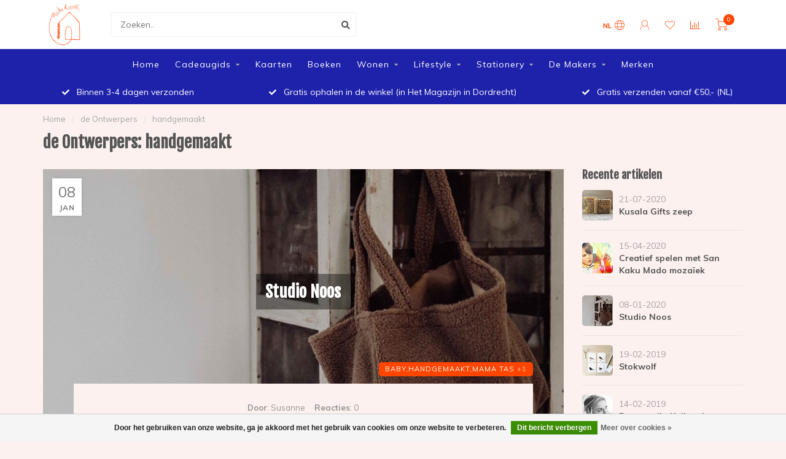

--- FILE ---
content_type: text/html;charset=utf-8
request_url: https://www.makeroom.nl/blogs/de-ontwerpers-bij-make-room/tagged/handgemaakt/
body_size: 12519
content:
<!DOCTYPE html>
<html lang="nl">
  <head>
    
    <!--
        
        Theme Nova | v1.5.3.06122201_0
        Theme designed and created by Dyvelopment - We are true e-commerce heroes!
        
        For custom Lightspeed eCom work like custom design or development,
        please contact us at www.dyvelopment.com

          _____                  _                                  _   
         |  __ \                | |                                | |  
         | |  | |_   ___   _____| | ___  _ __  _ __ ___   ___ _ __ | |_ 
         | |  | | | | \ \ / / _ \ |/ _ \| '_ \| '_ ` _ \ / _ \ '_ \| __|
         | |__| | |_| |\ V /  __/ | (_) | |_) | | | | | |  __/ | | | |_ 
         |_____/ \__, | \_/ \___|_|\___/| .__/|_| |_| |_|\___|_| |_|\__|
                  __/ |                 | |                             
                 |___/                  |_|                             
    -->
    
    <meta charset="utf-8"/>
<!-- [START] 'blocks/head.rain' -->
<!--

  (c) 2008-2025 Lightspeed Netherlands B.V.
  http://www.lightspeedhq.com
  Generated: 24-11-2025 @ 08:49:27

-->
<link rel="canonical" href="https://www.makeroom.nl/blogs/de-ontwerpers-bij-make-room/tagged/handgemaakt/"/>
<link rel="alternate" href="https://www.makeroom.nl/index.rss" type="application/rss+xml" title="Nieuwe producten"/>
<link rel="alternate" href="https://www.makeroom.nl/blogs/de-ontwerpers-bij-make-room.rss" type="application/rss+xml" title="de Ontwerpers"/>
<link href="https://cdn.webshopapp.com/assets/cookielaw.css?2025-02-20" rel="stylesheet" type="text/css"/>
<meta name="robots" content="noodp,noydir"/>
<meta name="google-site-verification" content="F5_zqn8JzeGAWIqMbqWkHVYQJPY6-Ni6wQdu2V7dl0w"/>
<meta property="og:url" content="https://www.makeroom.nl/blogs/de-ontwerpers-bij-make-room/tagged/handgemaakt/?source=facebook"/>
<meta property="og:site_name" content="Make Room Wonen &amp; Gifts"/>
<meta property="og:title" content="De ontwerpers"/>
<meta property="og:description" content="Ben jij benieuwd wie alle mooie producten maken die wij verkopen bij Make Room ︴Het verhaal achter het product︴wie is de ontwerper ︴kleine ontwerpers ︴duurzame woonaccessoires ︴originele ontwerpen "/>
<script src="https://www.powr.io/powr.js?external-type=lightspeed"></script>
<!--[if lt IE 9]>
<script src="https://cdn.webshopapp.com/assets/html5shiv.js?2025-02-20"></script>
<![endif]-->
<!-- [END] 'blocks/head.rain' -->
    
        	  	    
              				    	    	    	    	        
     
        
    <title>De ontwerpers - Make Room Wonen &amp; Gifts</title>
    
    <meta name="description" content="Ben jij benieuwd wie alle mooie producten maken die wij verkopen bij Make Room ︴Het verhaal achter het product︴wie is de ontwerper ︴kleine ontwerpers ︴duurzame woonaccessoires ︴originele ontwerpen " />
    <meta name="keywords" content="ontwerpers, designers, verhaal, product, blog" />
    
    <meta http-equiv="X-UA-Compatible" content="IE=edge">
    <meta name="viewport" content="width=device-width, initial-scale=1.0, maximum-scale=1.0, user-scalable=0">
    <meta name="apple-mobile-web-app-capable" content="yes">
    <meta name="apple-mobile-web-app-status-bar-style" content="black">
    
		<link rel="preconnect" href="https://cdn..com/">
		<link rel="preconnect" href="https://assets..com">	
    		<link rel="preconnect" href="https://fonts.googleapis.com">
		<link rel="preconnect" href="https://fonts.gstatic.com" crossorigin>
		<link rel="dns-prefetch" href="https://fonts.googleapis.com">
		<link rel="dns-prefetch" href="https://fonts.gstatic.com" crossorigin>
    		<link rel="dns-prefetch" href="https://cdn..com/">
		<link rel="dns-prefetch" href="https://assets..com">	

    <link rel="shortcut icon" href="https://cdn.webshopapp.com/shops/16770/themes/153089/assets/favicon.ico?2025081508533320210101142711" type="image/x-icon" />
    
    <script src="https://cdn.webshopapp.com/shops/16770/themes/153089/assets/jquery-1-12-4-min.js?2025081508533320210101142711"></script>
    
    <script>!navigator.userAgent.match('MSIE 10.0;') || document.write('<script src="https://cdn.webshopapp.com/shops/16770/themes/153089/assets/proto-polyfill.js?2025081508533320210101142711">\x3C/script>')</script>
    
        <link href="//fonts.googleapis.com/css?family=Muli:400,300,600,700|Fjalla%20One:300,400,600,700&amp;display=swap" rel="preload" as="style">
    <link href="//fonts.googleapis.com/css?family=Muli:400,300,600,700|Fjalla%20One:300,400,600,700&amp;display=swap" rel="stylesheet">
        
    <link rel="preload" href="https://cdn.webshopapp.com/shops/16770/themes/153089/assets/fontawesome-5-min.css?2025081508533320210101142711" as="style">
    <link rel="stylesheet" href="https://cdn.webshopapp.com/shops/16770/themes/153089/assets/fontawesome-5-min.css?2025081508533320210101142711">
    
    <link rel="preload" href="https://cdn.webshopapp.com/shops/16770/themes/153089/assets/bootstrap-min.css?2025081508533320210101142711" as="style">
    <link rel="stylesheet" href="https://cdn.webshopapp.com/shops/16770/themes/153089/assets/bootstrap-min.css?2025081508533320210101142711">
    
    <link rel="preload" href="https://cdn.webshopapp.com/shops/16770/themes/153089/assets/swiper-4.css?2025081508533320210101142711" as="style">
    <link rel="stylesheet" href="https://cdn.webshopapp.com/shops/16770/themes/153089/assets/swiper-4.css?2025081508533320210101142711">
    
    <link rel="preload" as="script" href="https://cdn.webshopapp.com/assets/gui.js?2025-02-20">
    <script src="https://cdn.webshopapp.com/assets/gui.js?2025-02-20"></script>
    
    <link rel="preload" as="script" href="https://cdn.webshopapp.com/assets/gui-responsive-2-0.js?2025-02-20">
    <script src="https://cdn.webshopapp.com/assets/gui-responsive-2-0.js?2025-02-20"></script>
    
    <link rel="preload" href="https://cdn.webshopapp.com/assets/gui-2-0.css?2025-02-20" as="style">
    <link rel="stylesheet" href="https://cdn.webshopapp.com/assets/gui-2-0.css?2025-02-20">
    
    <link rel="preload" href="https://cdn.webshopapp.com/assets/gui-responsive-2-0.css?2025-02-20" as="style">
    <link rel="stylesheet" href="https://cdn.webshopapp.com/assets/gui-responsive-2-0.css?2025-02-20" />
    
    <link rel="preload" href="https://cdn.webshopapp.com/shops/16770/themes/153089/assets/gui-nova.css?2025081508533320210101142711" as="style">
    <link rel="stylesheet" href="https://cdn.webshopapp.com/shops/16770/themes/153089/assets/gui-nova.css?2025081508533320210101142711" />
    
    <link rel="preload" href="https://cdn.webshopapp.com/shops/16770/themes/153089/assets/style.css?2025081508533320210101142711" as="style">
    <link rel="stylesheet" href="https://cdn.webshopapp.com/shops/16770/themes/153089/assets/style.css?2025081508533320210101142711" />
    
    <!-- User defined styles -->
    <link rel="stylesheet" href="https://cdn.webshopapp.com/shops/16770/themes/153089/assets/settings.css?2025081508533320210101142711" />
    <link rel="stylesheet" href="https://cdn.webshopapp.com/shops/16770/themes/153089/assets/custom.css?2025081508533320210101142711" />
    
    <script>
   var productStorage = {};
   var theme = {};

  </script>    
        	        
    <link type="preload" src="https://cdn.webshopapp.com/shops/16770/themes/153089/assets/countdown-min.js?2025081508533320210101142711" as="script">
    <link type="preload" src="https://cdn.webshopapp.com/shops/16770/themes/153089/assets/swiper-4-min.js?2025081508533320210101142711" as="script">
    <link type="preload" src="https://cdn.webshopapp.com/shops/16770/themes/153089/assets/global.js?2025081508533320210101142711" as="script">
    
      </head>
  <body class="layout-fixed lang-nl">
    <div class="body-content"><div class="overlay"><i class="fa fa-times"></i></div><header><div id="header-holder"><div class="container"><div id="header-content"><div class="header-left"><div class="categories-button small scroll scroll-nav hidden-sm hidden-xs hidden-xxs"><div class="nav-icon"><div class="bar1"></div><div class="bar3"></div><span>Menu</span></div></div><div id="mobilenav" class="categories-button small mobile visible-sm visible-xs visible-xxs"><div class="nav-icon"><div class="bar1"></div><div class="bar3"></div></div><span>Menu</span></div><span id="mobilesearch" class="visible-xxs visible-xs visible-sm"><a href="https://www.makeroom.nl/"><i class="fa fa-search" aria-hidden="true"></i></a></span><a href="https://www.makeroom.nl/" class="logo hidden-sm hidden-xs hidden-xxs"><img class="logo" src="https://cdn.webshopapp.com/shops/16770/themes/153089/v/775528/assets/logo.png?20210808193604" alt="Make Room (designshop + woonwinkel + cadeaushop + blog + vintage + conceptstore Dordrecht)"></a></div><div class="header-center"><div class="search hidden-sm hidden-xs hidden-xxs"><form action="https://www.makeroom.nl/search/" class="searchform" method="get"><div class="search-holder"><input type="text" class="searchbox white" name="q" placeholder="Zoeken.." autocomplete="off"><i class="fa fa-search" aria-hidden="true"></i><i class="fa fa-times clearsearch" aria-hidden="true"></i></div></form><div class="searchcontent hidden-xs hidden-xxs"><div class="searchresults"></div><div class="more"><a href="#" class="search-viewall">Bekijk alle resultaten <span>(0)</span></a></div><div class="noresults">Geen producten gevonden</div></div></div><a href="https://www.makeroom.nl/" class="hidden-lg hidden-md hidden-xs hidden-xxs"><img class="logo" src="https://cdn.webshopapp.com/shops/16770/themes/153089/v/775528/assets/logo.png?20210808193604" alt="Make Room (designshop + woonwinkel + cadeaushop + blog + vintage + conceptstore Dordrecht)"></a><a href="https://www.makeroom.nl/" class="visible-xxs visible-xs"><img class="logo" src="https://cdn.webshopapp.com/shops/16770/themes/153089/v/775528/assets/logo-mobile.png?20210808193604" alt="Make Room (designshop + woonwinkel + cadeaushop + blog + vintage + conceptstore Dordrecht)"></a></div><div class="header-right text-right"><div class="user-actions hidden-sm hidden-xs hidden-xxs"><a href="#" class="header-link" data-fancy="fancy-locale-holder" data-fancy-type="flyout" data-tooltip title="Taal & Valuta" data-placement="bottom"><span class="current-lang">NL</span><i class="nova-icon nova-icon-globe"></i></a><a href="https://www.makeroom.nl/account/" class="account header-link" data-fancy="fancy-account-holder" data-tooltip title="Mijn account" data-placement="bottom"><!-- <img src="https://cdn.webshopapp.com/shops/16770/themes/153089/assets/icon-user.svg?2025081508533320210101142711" alt="My account" class="icon"> --><i class="nova-icon nova-icon-user"></i></a><a href="https://www.makeroom.nl/account/wishlist/" class="header-link" data-tooltip title="Verlanglijst" data-placement="bottom" data-fancy="fancy-account-holder"><i class="nova-icon nova-icon-heart"></i></a><a href="" class="header-link compare" data-fancy="fancy-compare-holder" data-fancy-type="flyout" data-tooltip title="Vergelijk" data-placement="bottom"><i class="nova-icon nova-icon-chart"></i></a><div class="fancy-box flyout fancy-compare-holder"><div class="fancy-compare"><div class="row"><div class="col-md-12"><h4>Vergelijk producten</h4></div><div class="col-md-12"><p>U heeft nog geen producten toegevoegd.</p></div></div></div></div><div class="fancy-box flyout fancy-locale-holder"><div class="fancy-locale"><div class=""><label for="">Kies uw taal</label><div class="flex-container middle"><div class="flex-col"><span class="flags nl"></span></div><div class="flex-col flex-grow-1"><select id="" class="fancy-select" onchange="document.location=this.options[this.selectedIndex].getAttribute('data-url')"><option lang="nl" title="Nederlands" data-url="https://www.makeroom.nl/blog/short" selected="selected">Nederlands</option></select></div></div></div><div class="margin-top-half"><label for="">Kies uw valuta</label><div class="flex-container middle"><div class="flex-col"><span><strong>€</strong></span></div><div class="flex-col flex-grow-1"><select id="" class="fancy-select" onchange="document.location=this.options[this.selectedIndex].getAttribute('data-url')"><option data-url="https://www.makeroom.nl/session/currency/eur/" selected="selected">EUR</option></select></div></div></div></div></div></div><a href="https://www.makeroom.nl/cart/" class="cart header-link" data-fancy="fancy-cart-holder"><div class="cart-icon"><i class="nova-icon nova-icon-shopping-cart"></i><span id="qty" class="highlight-bg cart-total-qty shopping-cart">0</span></div></a></div></div></div></div><div class="cf"></div><div class="subnav-dimmed"></div><div class="   hidden-xxs hidden-xs hidden-sm" id="navbar"><div class="container-fluid"><div class="row"><div class="col-md-12"><nav><ul class="smallmenu"><li class="hidden-sm hidden-xs hidden-xxs"><a href="https://www.makeroom.nl/">Home</a></li><li><a href="https://www.makeroom.nl/cadeaugids/" class="dropdown">Cadeaugids</a><ul class="smallmenu sub1"><li><a href="https://www.makeroom.nl/cadeaugids/brievenbuscadeautjes/">Brievenbuscadeautjes</a></li><li><a href="https://www.makeroom.nl/cadeaugids/cadeautjes-onder-de-15/">Cadeautjes onder de €15</a></li><li><a href="https://www.makeroom.nl/cadeaugids/cadeautjes-onder-de-35/">Cadeautjes onder de €35</a></li><li><a href="https://www.makeroom.nl/cadeaugids/cadeautjes-onder-de-45/">Cadeautjes onder de €45</a></li><li><a href="https://www.makeroom.nl/cadeaugids/cadeautjes-voor-het-hele-gezin/">Cadeautjes voor het hele gezin</a></li><li><a href="https://www.makeroom.nl/cadeaugids/zwangerschap-geboorte/">Zwangerschap &amp; Geboorte</a></li><li><a href="https://www.makeroom.nl/cadeaugids/voor-mensen-in-rouw/">Voor mensen in rouw</a></li></ul></li><li><a href="https://www.makeroom.nl/kaarten/" class="">Kaarten</a></li><li><a href="https://www.makeroom.nl/boeken/" class="">Boeken</a></li><li><a href="https://www.makeroom.nl/wonen/" class="dropdown">Wonen</a><ul class="smallmenu sub1"><li><a href="https://www.makeroom.nl/wonen/woondecoratie/">Woondecoratie</a></li><li><a href="https://www.makeroom.nl/wonen/kaarsen-geuren/">Kaarsen &amp; Geuren</a></li><li><a href="https://www.makeroom.nl/wonen/wanddecoratie/">Wanddecoratie</a></li><li><a href="https://www.makeroom.nl/wonen/keuken-tafelen/">Keuken &amp; Tafelen</a></li><li><a href="https://www.makeroom.nl/wonen/in-de-tuin/">In de tuin</a></li><li><a href="https://www.makeroom.nl/wonen/opbergen/">Opbergen</a></li></ul></li><li><a href="https://www.makeroom.nl/lifestyle/" class="dropdown">Lifestyle</a><ul class="smallmenu sub1"><li><a href="https://www.makeroom.nl/lifestyle/tassen/">Tassen</a></li><li><a href="https://www.makeroom.nl/lifestyle/sieraden-pins/">Sieraden &amp; Pins</a></li><li><a href="https://www.makeroom.nl/lifestyle/skateboards/">Skateboards</a></li><li><a href="https://www.makeroom.nl/lifestyle/sleutelhangers/">Sleutelhangers</a></li><li><a href="https://www.makeroom.nl/lifestyle/inpakken/">Inpakken</a></li><li><a href="https://www.makeroom.nl/lifestyle/puzzels/">Puzzels</a></li></ul></li><li><a href="https://www.makeroom.nl/stationery/" class="dropdown">Stationery</a><ul class="smallmenu sub1"><li><a href="https://www.makeroom.nl/stationery/kalenders-planners/">Kalenders &amp; Planners</a></li><li><a href="https://www.makeroom.nl/stationery/notitieboeken-schriften/">Notitieboeken &amp; Schriften</a></li></ul></li><li><a href="https://www.makeroom.nl/de-makers/" class="dropdown">De Makers</a><ul class="smallmenu sub1"><li><a href="https://www.makeroom.nl/de-makers/all-the-ways-to-say/">All The Ways To Say</a></li><li><a href="https://www.makeroom.nl/de-makers/atelier-saf/">Atelier SAF</a></li><li><a href="https://www.makeroom.nl/de-makers/blossombs/">Blossombs</a></li><li><a href="https://www.makeroom.nl/de-makers/buro-berger/">Buro Berger</a></li><li><a href="https://www.makeroom.nl/de-makers/cool-soap/">Cool Soap</a></li><li><a href="https://www.makeroom.nl/de-makers/de-streken-van-agnes/">De Streken van Agnes</a></li><li><a href="https://www.makeroom.nl/de-makers/de-wereld-van-snor/">De Wereld van Snor</a></li><li><a href="https://www.makeroom.nl/de-makers/fik/">FIK </a></li><li><a href="https://www.makeroom.nl/de-makers/gumbootz/">Gumbootz</a></li><li><a href="https://www.makeroom.nl/de-makers/jurianne-matter/">Jurianne Matter</a></li><li><a href="https://www.makeroom.nl/de-makers/kitsch-kitchen/">Kitsch Kitchen</a></li><li><a href="https://www.makeroom.nl/de-makers/la-la-fete/">La La Fete</a></li><li><a href="https://www.makeroom.nl/de-makers/lydia-elisabeth-pottery/">Lydia Elisabeth Pottery</a></li><li><a href="https://www.makeroom.nl/de-makers/maegen/">Maegen</a></li><li><a href="https://www.makeroom.nl/de-makers/mella-mella/">MELLA MELLA</a></li><li><a href="https://www.makeroom.nl/de-makers/mijksje/">Mijksje</a></li><li><a href="https://www.makeroom.nl/de-makers/mo-man-tai/">Mo Man Tai</a></li><li><a href="https://www.makeroom.nl/de-makers/ontwerpduo/">Ontwerpduo</a></li><li><a href="https://www.makeroom.nl/de-makers/paper-on-the-rocks/">Paper on the Rocks</a></li><li><a href="https://www.makeroom.nl/de-makers/papierpleziertjes/">Papierpleziertjes</a></li><li><a href="https://www.makeroom.nl/de-makers/pepe-heykoop/">Pepe Heykoop</a></li><li><a href="https://www.makeroom.nl/de-makers/roosmarijn-knijnenburg/">Roosmarijn Knijnenburg</a></li><li><a href="https://www.makeroom.nl/de-makers/ruth-hengeveld/">Ruth Hengeveld</a></li><li><a href="https://www.makeroom.nl/de-makers/rustik-lys/">Rustik Lys</a></li><li><a href="https://www.makeroom.nl/de-makers/san-kaku-madu/">San Kaku Madu</a></li><li><a href="https://www.makeroom.nl/de-makers/stratier/">STRATIER</a></li><li><a href="https://www.makeroom.nl/de-makers/studio-antal-ruhl/">Studio Antal Ruhl</a></li><li><a href="https://www.makeroom.nl/de-makers/studio-carmela-bogman/">Studio Carmela Bogman</a></li><li><a href="https://www.makeroom.nl/de-makers/susan-bijl/">Susan Bijl</a></li><li><a href="https://www.makeroom.nl/de-makers/ted-and-tone/">Ted and Tone</a></li><li><a href="https://www.makeroom.nl/de-makers/toffe-peren/">Toffe Peren</a></li><li><a href="https://www.makeroom.nl/de-makers/form-keramiek/">Form Keramiek</a></li><li><a href="https://www.makeroom.nl/de-makers/zeeuws-blauw/">Zeeuws Blauw</a></li></ul></li><li><a href="https://www.makeroom.nl/brands/">Merken</a></li></ul></nav></div></div></div></div><div class="subheader-holder"><div class="subheader"><div class="usps-slider-holder" style="width:100%;"><div class="swiper-container usps-header below-nav"><div class="swiper-wrapper"><div class="swiper-slide usp-block"><div><i class="fas fa-check"></i>  Gratis verzenden vanaf €50,- (NL)
          </div></div><div class="swiper-slide usp-block"><div><i class="fas fa-check"></i> Binnen 3-4 dagen verzonden
          </div></div><div class="swiper-slide usp-block"><div><i class="fas fa-check"></i> Gratis ophalen in de winkel (in Het Magazijn in Dordrecht)
          </div></div></div></div></div></div></div></header><div class="breadcrumbs"><div class="container"><div class="row"><div class="col-md-12"><a href="https://www.makeroom.nl/" title="Home">Home</a><span><span class="seperator">/</span><a href="https://www.makeroom.nl/blogs/de-ontwerpers-bij-make-room/"><span>de Ontwerpers</span></a></span><span><span class="seperator">/</span><a href="https://www.makeroom.nl/blogs/de-ontwerpers-bij-make-room/tagged/handgemaakt/"><span>handgemaakt</span></a></span></div></div></div></div><div class="blog-custom container blogs"><h1>de Ontwerpers: handgemaakt</h1><div class="row"><div class="col-md-9"><div class="article-highlight margin-top"><div class="image blog-block" style="background-image:url(https://cdn.webshopapp.com/shops/16770/files/313280383/image.jpg)"><div class="date"><span class="day">08</span><span class="month">Jan</span></div><h2 class="title">Studio Noos</h2></div><div class="summary p-compact text-center"><div class="tags highlight-bg rounded"><span>baby,</span><span>handgemaakt,</span><span>mama tas</span><span class="more">+1</span></div><div class="meta"><span class="author"><strong>Door</strong>: Susanne</span><span class="comments"><strong>Reacties</strong>: 0</span></div><p class="margin-top">Studio Noos <br />
het nieuwe hippe tassen label gemaakt door een mama voor mama&#039;s <br />
De tas past eenvoudig om de kinderwagen en is daarom perfect om je spulletjes voor je kleintje mee te nemen.<br />
Deze shoppers zijn een echte must-have voor iedere moeder maar ook voor de niet moeders want het zijn echt plaatjes</p><a href="https://www.makeroom.nl/blogs/de-ontwerpers-bij-make-room/studio-noos/" class="button-txt">Lees meer  <i class="fas fa-angle-right"></i></a></div></div><div class="row"><div class="col-md-6 margin-top"><div class="blog-block full-width"><div class="img-holder"><div class="date"><span class="day">02</span><span class="month">Jul</span></div><a href="https://www.makeroom.nl/blogs/de-ontwerpers-bij-make-room/helen-b/"><img src="https://cdn.webshopapp.com/shops/16770/files/255876743/300x150x1/image.jpg" alt="Helen B " class="img-responsive"></a></div><div class="summary p-compact"><div class="tags highlight-bg rounded"><span>beker,</span><span>Belgisch design,</span><span>bloot</span><span class="more">+7</span></div><h3 class="title">Helen B </h3><p>
                ...
              </p><a href="https://www.makeroom.nl/blogs/de-ontwerpers-bij-make-room/helen-b/" class="button-txt">Lees meer <i class="fas fa-angle-right"></i></a></div></div></div><div class="col-md-6 margin-top"><div class="blog-block full-width"><div class="img-holder"><div class="date"><span class="day">02</span><span class="month">Jul</span></div><a href="https://www.makeroom.nl/blogs/de-ontwerpers-bij-make-room/catchii/"><img src="https://cdn.webshopapp.com/shops/16770/files/208052183/300x150x1/image.jpg" alt="Catchii" class="img-responsive"></a></div><div class="summary p-compact"><div class="tags highlight-bg rounded"><span>beker,</span><span>bord,</span><span>Catchii</span><span class="more">+8</span></div><h3 class="title">Catchii</h3><p>
                ...
              </p><a href="https://www.makeroom.nl/blogs/de-ontwerpers-bij-make-room/catchii/" class="button-txt">Lees meer <i class="fas fa-angle-right"></i></a></div></div></div><div class="cf"></div></div></div><div class="col-md-3"><div class="blog-sidebar"><div class="latest-articles margin-top"><h4>Recente artikelen</h4><div class="block"><img src="https://cdn.webshopapp.com/shops/16770/files/331889554/50x50x1/image.jpg" alt="" class="rounded"><div class="details"><div class="date">21-07-2020</div><a href="https://www.makeroom.nl/blogs/de-ontwerpers-bij-make-room/gusala-gifts/">Kusala Gifts zeep</a><div class="count"></div></div></div><div class="block"><img src="https://cdn.webshopapp.com/shops/16770/files/322864320/50x50x1/image.jpg" alt="" class="rounded"><div class="details"><div class="date">15-04-2020</div><a href="https://www.makeroom.nl/blogs/de-ontwerpers-bij-make-room/creatief-spelen-met-san-kaku-mado-mozaiek/">Creatief spelen met San Kaku Mado mozaïek </a><div class="count"></div></div></div><div class="block"><img src="https://cdn.webshopapp.com/shops/16770/files/313280383/50x50x1/image.jpg" alt="" class="rounded"><div class="details"><div class="date">08-01-2020</div><a href="https://www.makeroom.nl/blogs/de-ontwerpers-bij-make-room/studio-noos/">Studio Noos</a><div class="count"></div></div></div><div class="block"><img src="https://cdn.webshopapp.com/shops/16770/files/257065778/50x50x1/image.jpg" alt="" class="rounded"><div class="details"><div class="date">19-02-2019</div><a href="https://www.makeroom.nl/blogs/de-ontwerpers-bij-make-room/stokwolf/">Stokwolf</a><div class="count"></div></div></div><div class="block"><img src="https://cdn.webshopapp.com/shops/16770/files/255875897/50x50x1/image.jpg" alt="" class="rounded"><div class="details"><div class="date">14-02-2019</div><a href="https://www.makeroom.nl/blogs/de-ontwerpers-bij-make-room/roosmarijn-knijnenburg/">Roosmarijn Knijnenburg</a><div class="count"></div></div></div></div><div class="tags margin-top"><h4>Tags</h4><ul class="tagcloud margin-top"><li><a href="https://www.makeroom.nl/blogs/de-ontwerpers-bij-make-room/tagged/beker/">beker</a></li><li><a href="https://www.makeroom.nl/blogs/de-ontwerpers-bij-make-room/tagged/brievenbus-cadeau/">brievenbus cadeau</a></li><li><a href="https://www.makeroom.nl/blogs/de-ontwerpers-bij-make-room/tagged/broche/">broche</a></li><li><a href="https://www.makeroom.nl/blogs/de-ontwerpers-bij-make-room/tagged/dieren/">dieren</a></li><li><a href="https://www.makeroom.nl/blogs/de-ontwerpers-bij-make-room/tagged/dordrecht/">Dordrecht</a></li><li><a href="https://www.makeroom.nl/blogs/de-ontwerpers-bij-make-room/tagged/eten/">eten</a></li><li><a href="https://www.makeroom.nl/blogs/de-ontwerpers-bij-make-room/tagged/femke-zwaan/">Femke Zwaan</a></li><li><a href="https://www.makeroom.nl/blogs/de-ontwerpers-bij-make-room/tagged/handgemaakt/">handgemaakt</a></li><li><a href="https://www.makeroom.nl/blogs/de-ontwerpers-bij-make-room/tagged/interieur/">Interieur</a></li><li><a href="https://www.makeroom.nl/blogs/de-ontwerpers-bij-make-room/tagged/kaarten/">Kaarten</a></li><li><a href="https://www.makeroom.nl/blogs/de-ontwerpers-bij-make-room/tagged/kinderkamer/">kinderkamer</a></li><li><a href="https://www.makeroom.nl/blogs/de-ontwerpers-bij-make-room/tagged/koffie/">koffie</a></li><li><a href="https://www.makeroom.nl/blogs/de-ontwerpers-bij-make-room/tagged/make-room/">make room</a></li><li><a href="https://www.makeroom.nl/blogs/de-ontwerpers-bij-make-room/tagged/man/">man</a></li><li><a href="https://www.makeroom.nl/blogs/de-ontwerpers-bij-make-room/tagged/natuur/">natuur</a></li><li><a href="https://www.makeroom.nl/blogs/de-ontwerpers-bij-make-room/tagged/nieuw/">nieuw</a></li><li><a href="https://www.makeroom.nl/blogs/de-ontwerpers-bij-make-room/tagged/pauwen-bord/">pauwen bord</a></li><li><a href="https://www.makeroom.nl/blogs/de-ontwerpers-bij-make-room/tagged/scandic-home/">Scandic home</a></li><li><a href="https://www.makeroom.nl/blogs/de-ontwerpers-bij-make-room/tagged/servies/">servies</a></li><li><a href="https://www.makeroom.nl/blogs/de-ontwerpers-bij-make-room/tagged/stekje/">stekje</a></li><li><a href="https://www.makeroom.nl/blogs/de-ontwerpers-bij-make-room/tagged/tafels-oefenen/">tafels oefenen</a></li><li><a href="https://www.makeroom.nl/blogs/de-ontwerpers-bij-make-room/tagged/tekeningen/">tekeningen</a></li><li><a href="https://www.makeroom.nl/blogs/de-ontwerpers-bij-make-room/tagged/thee/">thee</a></li><li><a href="https://www.makeroom.nl/blogs/de-ontwerpers-bij-make-room/tagged/vogels/">vogels</a></li><li><a href="https://www.makeroom.nl/blogs/de-ontwerpers-bij-make-room/tagged/vrouw/">vrouw</a></li></ul></div><div class="sidebar-newsletter margin-top"><h4>Nieuwsbrief</h4><div class="sub">Blijf op de hoogte over onze laatste acties</div><form action="https://www.makeroom.nl/account/newsletter/" method="post" id="form-newsletter"><input type="hidden" name="key" value="a2751fb2a6df69493cddcd8d1dfd5990" /><div class="input"><input type="email" name="email" id="emailaddress" value="" placeholder="E-mailadres" /></div><button type="submit" name="submit" value="1">Abonneer</button></form></div></div></div></div><div class="row margin-top"><div class="col-md-12 text-center"><ul class="paginate"><li class="static-text">Pagina <strong>1</strong> van 1</li></ul></div></div></div><!-- [START] 'blocks/body.rain' --><script>
(function () {
  var s = document.createElement('script');
  s.type = 'text/javascript';
  s.async = true;
  s.src = 'https://www.makeroom.nl/services/stats/pageview.js';
  ( document.getElementsByTagName('head')[0] || document.getElementsByTagName('body')[0] ).appendChild(s);
})();
</script><!-- Global site tag (gtag.js) - Google Analytics --><script async src="https://www.googletagmanager.com/gtag/js?id=G-M2Z74RJPWK"></script><script>
    window.dataLayer = window.dataLayer || [];
    function gtag(){dataLayer.push(arguments);}

        gtag('consent', 'default', {"ad_storage":"granted","ad_user_data":"granted","ad_personalization":"granted","analytics_storage":"granted"});
    
    gtag('js', new Date());
    gtag('config', 'G-M2Z74RJPWK', {
        'currency': 'EUR',
                'country': 'NL'
    });

    </script><!-- Facebook Pixel Code --><script>
    !function(f,b,e,v,n,t,s)
    {if(f.fbq)return;n=f.fbq=function(){n.callMethod?
    n.callMethod.apply(n,arguments):n.queue.push(arguments)};
    if(!f._fbq)f._fbq=n;n.push=n;n.loaded=!0;n.version='2.0';
    n.queue=[];t=b.createElement(e);t.async=!0;
    t.src=v;s=b.getElementsByTagName(e)[0];
    s.parentNode.insertBefore(t,s)}(window, document,'script',
    'https://connect.facebook.net/en_US/fbevents.js');
    fbq('init', '183454558866066');
    fbq('track', 'PageView');
</script><noscript><img height="1" width="1" style="display:none"
    src="https://www.facebook.com/tr?id=183454558866066&ev=PageView&noscript=1"
/></noscript><!-- End Facebook Pixel Code --><script><!-- start BKPlatform -->
var bkRawUrl = function(){return window.location.href}();
(function (doc, scriptPath, apiKey) {
        var sc, node, today=new Date(),dd=today.getDate(),mm=today.getMonth()+1,yyyy=today.getFullYear();if(dd<10)dd='0'+dd;if(mm<10)mm='0'+mm;today=yyyy+mm+dd;
        window.BKShopApiKey =  apiKey;
        // Load base script tag
        sc = doc.createElement("script");
        sc.type = "text/javascript";
        sc.async = !0;
        sc.src = scriptPath + '?' + today;
        node = doc.getElementsByTagName("script")[0];
        node.parentNode.insertBefore(sc, node);
})(document, 'https://sdk.beeketing.com/js/beeketing.js', 'ffc4fac344286e71a25d8799da571901');
<!-- end BKPlatform --></script><script>
(function () {
  var s = document.createElement('script');
  s.type = 'text/javascript';
  s.async = true;
  s.src = 'https://www.webwinkelkeur.nl/apps/seoshop/scripts/sidebar_16770.js';
  ( document.getElementsByTagName('head')[0] || document.getElementsByTagName('body')[0] ).appendChild(s);
})();
</script><script>
var bkRawUrl = function(){return window.location.href}();(function (doc, scriptPath, apiKey) {var sc, node, today=new Date(),dd=today.getDate(),mm=today.getMonth()+1,yyyy=today.getFullYear();if(dd<10)dd='0'+dd;if(mm<10)mm='0'+mm;today=yyyy+mm+dd;window.BKShopApiKey =  apiKey;sc = doc.createElement("script");sc.type = "text/javascript";sc.async = !0;sc.src = scriptPath + '?' + today;node = doc.getElementsByTagName("script")[0];node.parentNode.insertBefore(sc, node);})(document, 'https://sdk.beeketing.com/js/beeketing.js', 'ffc4fac344286e71a25d8799da571901');
</script><script>
(function () {
  var s = document.createElement('script');
  s.type = 'text/javascript';
  s.async = true;
  s.src = 'https://chimpstatic.com/mcjs-connected/js/users/309f02ffb94d59ae91b8bcc80/f0acfc87b52d8487ad5d99766.js';
  ( document.getElementsByTagName('head')[0] || document.getElementsByTagName('body')[0] ).appendChild(s);
})();
</script><div class="wsa-cookielaw">
      Door het gebruiken van onze website, ga je akkoord met het gebruik van cookies om onze website te verbeteren.
    <a href="https://www.makeroom.nl/cookielaw/optIn/" class="wsa-cookielaw-button wsa-cookielaw-button-green" rel="nofollow" title="Dit bericht verbergen">Dit bericht verbergen</a><a href="https://www.makeroom.nl/service/privacy-policy/" class="wsa-cookielaw-link" rel="nofollow" title="Meer over cookies">Meer over cookies &raquo;</a></div><!-- [END] 'blocks/body.rain' --><div class="newsletter gray-bg"><h3><i class="fa fa-paper-plane" aria-hidden="true"></i> Abonneer je op onze nieuwsbrief
        </h3><div class="newsletter-sub">Blijf op de hoogte over onze laatste acties</div><form action="https://www.makeroom.nl/account/newsletter/" method="post" id="form-newsletter"><input type="hidden" name="key" value="a2751fb2a6df69493cddcd8d1dfd5990" /><div class="input"><input type="email" name="email" id="emailaddress" value="" placeholder="E-mailadres" /></div><span class="submit button-bg" onclick="$('#form-newsletter').submit();"><i class="fa fa-envelope"></i> Abonneer</span></form></div><footer class=""><div class="container footer"><div class="row"><div class="col-md-3 col-sm-6 company-info rowmargin p-compact"><h3>Make Room Wonen &amp; Gifts</h3><p class="contact-description">Contact</p><p class="info"><i class="fas fa-map-marker-alt"></i> Voorstraat 180<br>
          3311ES<br>
          Dordrecht, the Netherlands
        </p><p class="info"><i class="fa fa-phone"></i> 0653273070</p><p class="info"><i class="fa fa-envelope"></i><a href="/cdn-cgi/l/email-protection#6a03040c052a070b010f18050507440406"><span class="__cf_email__" data-cfemail="4b22252d240b262a202e39242426652527">[email&#160;protected]</span></a></p><div class="socials"><ul><li><a href="https://www.facebook.com/shopmakeroom/" target="_blank" class="social-fb"><i class="fab fa-facebook-f"></i></a></li><li><a href="https://www.instagram.com/shopmakeroom/?hl=nl" target="_blank" class="social-insta"><i class="fab fa-instagram" aria-hidden="true"></i></a></li><li><a href="https://www.makeroom.nl/index.rss" target="_blank" class="social-rss"><i class="fa fa-rss" aria-hidden="true"></i></a></li></ul></div></div><div class="col-md-3 col-sm-6 widget rowmargin"></div><div class="visible-sm"><div class="cf"></div></div><div class="col-md-3 col-sm-6 rowmargin"><h3>Informatie</h3><ul><li><a href="https://www.makeroom.nl/service/about/" title="Over Make Room">Over Make Room</a></li><li><a href="https://www.makeroom.nl/service/general-terms-conditions/" title="Algemene voorwaarden">Algemene voorwaarden</a></li><li><a href="https://www.makeroom.nl/service/shipping-returns/" title="Verzenden en retouren">Verzenden en retouren</a></li><li><a href="https://www.makeroom.nl/service/veelgestelde-vragen/" title="Veelgestelde vragen">Veelgestelde vragen</a></li><li><a href="https://www.makeroom.nl/service/payment-methods/" title="Betaalmethoden">Betaalmethoden</a></li><li><a href="https://www.makeroom.nl/service/privacy-policy/" title="Privacy Policy">Privacy Policy</a></li></ul></div><div class="col-md-3 col-sm-6 rowmargin"><h3>Mijn account</h3><ul><li><a href="https://www.makeroom.nl/account/information/" title="Account informatie">Account informatie</a></li><li><a href="https://www.makeroom.nl/account/orders/" title="Mijn bestellingen">Mijn bestellingen</a></li><li><a href="https://www.makeroom.nl/account/tickets/" title="Mijn tickets">Mijn tickets</a></li><li><a href="https://www.makeroom.nl/account/wishlist/" title="Mijn verlanglijst">Mijn verlanglijst</a></li><li><a href="https://www.makeroom.nl/compare/" title="Vergelijk">Vergelijk</a></li><li><a href="https://www.makeroom.nl/collection/" title="Alle producten">Alle producten</a></li></ul></div></div></div><div class="footer-bottom gray-bg"><div class="payment-icons-holder payment-icons-custom "><a target="_blank" href="https://www.makeroom.nl/service/payment-methods/" title="Bankoverschrijving" class="payment-icons light icon-payment-banktransfer"></a><a target="_blank" href="https://www.makeroom.nl/service/payment-methods/" title="iDEAL" class="payment-icons light icon-payment-ideal"></a><a target="_blank" href="https://www.makeroom.nl/service/payment-methods/" title="MasterCard" class="payment-icons light icon-payment-mastercard"></a><a target="_blank" href="https://www.makeroom.nl/service/payment-methods/" title="Visa" class="payment-icons light icon-payment-visa"></a></div><div class="copyright"><p>
      © Copyright 2025 Make Room Wonen &amp; Gifts - Powered by       <a href="https://www.lightspeedhq.nl/" title="Lightspeed" target="_blank">Lightspeed</a>  
                    -  <a href="https://www.dyvelopment.com/nl/lightspeed/design/" title="dyvelopment" target="_blank">Lightspeed design</a> by <a href="https://www.dyvelopment.com/nl/" title="dyvelopment" target="_blank">Dyvelopment</a></p></div></div></footer></div><div class="dimmed full"></div><div class="dimmed flyout"></div><!-- <div class="modal-bg"></div> --><div class="quickshop-holder"><div class="quickshop-inner"><div class="quickshop-modal body-bg rounded"><div class="x"></div><div class="left"><div class="product-image-holder"><div class="swiper-container swiper-quickimage product-image"><div class="swiper-wrapper"></div></div></div><div class="arrow img-arrow-left"><i class="fa fa-angle-left"></i></div><div class="arrow img-arrow-right"><i class="fa fa-angle-right"></i></div><div class="stock"></div></div><div class="right productpage"><div class="brand"></div><div class="title"></div><div class="description"></div><form id="quickshop-form" method="post" action=""><div class="content rowmargin"></div><div class="bottom rowmargin"><div class="addtocart-holder"><div class="qty"><input type="text" name="quantity" class="quantity qty-fast" value="1"><span class="qtyadd"><i class="fa fa-caret-up"></i></span><span class="qtyminus"><i class="fa fa-caret-down"></i></span></div><div class="addtocart"><button type="submit" name="addtocart" class="btn-addtocart button button-cta">Toevoegen aan winkelwagen <span class="icon-holder"><i class="nova-icon nova-icon-shopping-cart"></i></button></div></div></div></form></div></div></div></div><div class="fancy-box fancy-account-holder"><div class="fancy-account"><div class="container"><div class="row"><div class="col-md-12"><h4>Inloggen</h4></div><div class="col-md-12"><form action="https://www.makeroom.nl/account/loginPost/" method="post" id="form_login"><input type="hidden" name="key" value="a2751fb2a6df69493cddcd8d1dfd5990"><input type="email" name="email" placeholder="E-mailadres"><input type="password" name="password" placeholder="Wachtwoord"><button type="submit" class="button">Inloggen</button><a href="#" class="button facebook" rel="nofollow" onclick="gui_facebook('/account/loginFacebook/?return=https://www.makeroom.nl/'); return false;"><i class="fab fa-facebook"></i> Login with Facebook</a><a class="forgot-pass text-right" href="https://www.makeroom.nl/account/password/">Wachtwoord vergeten?</a></form></div></div><div class="row rowmargin80"><div class="col-md-12"><h4>Account aanmaken</h4></div><div class="col-md-12"><p>Door een account aan te maken in deze winkel kunt u het betalingsproces sneller doorlopen, meerdere adressen opslaan, bestellingen bekijken en volgen en meer.</p><a href="https://www.makeroom.nl/account/register/" class="button">Registreren</a></div></div><div class="row rowmargin"><div class="col-md-12 text-center"><a target="_blank" href="https://www.makeroom.nl/service/payment-methods/" title="Bankoverschrijving" class="payment-icons dark icon-payment-banktransfer"></a><a target="_blank" href="https://www.makeroom.nl/service/payment-methods/" title="iDEAL" class="payment-icons dark icon-payment-ideal"></a><a target="_blank" href="https://www.makeroom.nl/service/payment-methods/" title="MasterCard" class="payment-icons dark icon-payment-mastercard"></a><a target="_blank" href="https://www.makeroom.nl/service/payment-methods/" title="Visa" class="payment-icons dark icon-payment-visa"></a></div></div></div></div></div><div class="fancy-box fancy-cart-holder"><div class="fancy-cart"><div class="x small"></div><div class="contents"><div class="row"><div class="col-md-12"><h4>Recent toegevoegd</h4></div><div class="col-md-12"><p>U heeft geen artikelen in uw winkelwagen</p></div><div class="col-md-12 text-right"><span class="margin-right-10">Totaal incl. btw:</span><strong style="font-size:1.1em;">€0,00</strong></div><div class="col-md-12 visible-lg visible-md visible-sm margin-top"><a href="https://www.makeroom.nl/cart/" class="button inverted">Bekijk winkelwagen (0)</a><a href="https://www.makeroom.nl/checkout/" class="button">Doorgaan naar afrekenen</a></div><div class="col-md-12 margin-top hidden-lg hidden-md hidden-sm"><a href="" class="button inverted" onclick="clearFancyBox(); return false;">Ga verder met winkelen</a><a href="https://www.makeroom.nl/cart/" class="button">Bekijk winkelwagen (0)</a></div><div class="col-md-12 margin-top-half"><div class="freeshipping-bar"><div class="icon"><i class="fas fa-truck"></i></div>
                  	Bestel nog voor <span>€50,00</span> en de verzending is gratis
                                  </div></div></div><div class="row rowmargin"><div class="col-md-12 text-center"><div class="payment-icons-holder payment-icons-custom p-0"><a target="_blank" href="https://www.makeroom.nl/service/payment-methods/" title="Bankoverschrijving" class="payment-icons dark icon-payment-banktransfer"></a><a target="_blank" href="https://www.makeroom.nl/service/payment-methods/" title="iDEAL" class="payment-icons dark icon-payment-ideal"></a><a target="_blank" href="https://www.makeroom.nl/service/payment-methods/" title="MasterCard" class="payment-icons dark icon-payment-mastercard"></a><a target="_blank" href="https://www.makeroom.nl/service/payment-methods/" title="Visa" class="payment-icons dark icon-payment-visa"></a></div></div></div></div></div></div><div class="fancy-box fancy-shippingcosts-holder"><div class="fancy-shippingcosts"><div class="container"><div class="row"><h4>Verzendkosten berekenen</h4><form id="gui-form-shipment" action="https://www.makeroom.nl/cart/setShipmentLocation/" method="post"><select id="gui-form-country" name="country" ></select><div class="flex-container seamless input-group"><input class="flex-grow-1" type="text" id="gui-form-zipcode" name="zipcode" value="" placeholder="ZIP/Postal Code" /><button type="submit" class="button">Bekijken</button></div></form><form id="gui-form-shipping" class="margin-top" action="https://www.makeroom.nl/cart/setShipmentMethod/" method="post"><div class="methods-block hidden"><div class="methods-title title-font">Shipping methods</div></div><div class="text-center no-shipments">
                Geen verzendmethoden gevonden voor dit land.
              </div><div class="text-center no-zipcode hidden">
                Please type in your ZIP/Postal Code.
              </div></form></div></div></div></div><div class="cart-popup-holder"><div class="cart-popup rounded body-bg"><div class="x body-bg" onclick="clearModals();"></div><div class="message-bar success margin-top hidden-xs hidden-xxs"><div class="icon"><i class="fas fa-check"></i></div><span class="message"></span></div><div class="message-bar-mobile-success visible-xs visible-xxs"></div><div class="flex-container seamless middle margin-top"><div class="flex-item col-50 text-center current-product-holder"><div class="current-product"><div class="image"></div><div class="content margin-top-half"><div class="title"></div><div class="variant-title"></div><div class="price margin-top-half"></div></div></div><div class="proceed-holder"><div class="proceed margin-top"><a href="https://www.makeroom.nl/" class="button lined margin-right-10" onclick="clearModals(); return false;">Ga verder met winkelen</a><a href="https://www.makeroom.nl/cart/" class="button">Bekijk winkelwagen</a></div></div></div><div class="flex-item right col-50 hidden-sm hidden-xs hidden-xxs"><div class="cart-popup-recent"><h4>Recent toegevoegd</h4><div class="sum text-right"><span>Totaal incl. btw:</span><span class="total"><strong>€0,00</strong></span></div></div><div class="margin-top text-center"><a target="_blank" href="https://www.makeroom.nl/service/payment-methods/" title="Bankoverschrijving" class="payment-icons dark icon-payment-banktransfer"></a><a target="_blank" href="https://www.makeroom.nl/service/payment-methods/" title="iDEAL" class="payment-icons dark icon-payment-ideal"></a><a target="_blank" href="https://www.makeroom.nl/service/payment-methods/" title="MasterCard" class="payment-icons dark icon-payment-mastercard"></a><a target="_blank" href="https://www.makeroom.nl/service/payment-methods/" title="Visa" class="payment-icons dark icon-payment-visa"></a></div></div></div></div></div><script data-cfasync="false" src="/cdn-cgi/scripts/5c5dd728/cloudflare-static/email-decode.min.js"></script><script src="https://cdn.webshopapp.com/shops/16770/themes/153089/assets/bootstrap-3-3-7-min.js?2025081508533320210101142711"></script><script type="text/javascript" src="https://cdn.webshopapp.com/shops/16770/themes/153089/assets/countdown-min.js?2025081508533320210101142711"></script><script type="text/javascript" src="https://cdn.webshopapp.com/shops/16770/themes/153089/assets/swiper-4-min.js?2025081508533320210101142711"></script><script type="text/javascript" src="https://cdn.webshopapp.com/shops/16770/themes/153089/assets/global.js?2025081508533320210101142711"></script><script>

    theme.settings = {
    reviewsEnabled: true,
    notificationEnabled: false,
    notification: 'Tekst',
    freeShippingEnabled: true,
    quickShopEnabled: true,
    quickorder_enabled: true,
    product_block_white: true,
    sliderTimeout: 7000,
    variantBlocksEnabled: false,
    hoverSecondImageEnabled: true,
    navbarDimBg: true,
    navigationMode: 'menubar',
    boxed_product_grid_blocks_with_border: true,
    show_product_brands: true,
    show_product_description: true,
    enable_auto_related_products: false,
    showProductBrandInGrid: false,
    showProductReviewsInGrid: false,
    showProductFullTitle: true,
    showRelatedInCartPopup: true,
    productGridTextAlign: 'left',
    shadowOnHover: true,
    product_mouseover_zoom: false,
    collection_pagination_mode: 'live',
    logo: 'https://cdn.webshopapp.com/shops/16770/themes/153089/v/775528/assets/logo.png?20210808193604',
		logoMobile: 'https://cdn.webshopapp.com/shops/16770/themes/153089/v/775528/assets/logo-mobile.png?20210808193604',
    subheader_usp_default_amount: 3,
    dealDisableExpiredSale: true,
    keep_stock: true,
  	filters_position: 'toggle',
    yotpo_id: '',
    cart_icon: 'shopping-cart',
    live_add_to_cart: true,
    enable_cart_flyout: true,
    enable_cart_quick_checkout: true,
    productgrid_enable_reviews: false,
    show_amount_of_products_on_productpage: true
  };

  theme.images = {
    ratio: 'portrait',
    imageSize: '325x375x2',
    thumbSize: '65x75x2',
  }

  theme.shop = {
    id: 16770,
    domain: 'https://www.makeroom.nl/',
    currentLang: 'Nederlands',
    currencySymbol: '€',
    currencyTitle: 'eur',
		currencyCode: 'EUR',
    b2b: false,
    pageKey: 'a2751fb2a6df69493cddcd8d1dfd5990',
    serverTime: 'Nov 24, 2025 08:49:27 +0100',
    getServerTime: function getServerTime()
    {
      return new Date(theme.shop.serverTime);
    },
    currencyConverter: 1.000000,
    template: 'pages/blog-short.rain',
    legalMode: 'normal',
    pricePerUnit: false,
    checkout: {
      stayOnPage: true,
    },
    breadcrumb:
		{
      title: '',
    },
    ssl: true,
    cart_redirect_back: true,
    wish_list: true,
  };
                                              
	theme.page = {
    compare_amount: 0,
    account: false,
  };

  theme.url = {
    shop: 'https://www.makeroom.nl/',
    domain: 'https://www.makeroom.nl/',
    static: 'https://static.webshopapp.com/shops/016770/',
    search: 'https://www.makeroom.nl/search/',
    cart: 'https://www.makeroom.nl/cart/',
    checkout: 'https://www.makeroom.nl/checkout/',
    //addToCart: 'https://www.makeroom.nl/cart/add/',
    addToCart: 'https://www.makeroom.nl/cart/add/',
    gotoProduct: 'https://www.makeroom.nl/go/product/',
  };
                               
	  theme.collection = false;
  
  theme.text = {
    continueShopping: 'Ga verder met winkelen',
    proceedToCheckout: 'Doorgaan naar afrekenen',
    viewProduct: 'Bekijk product',
    addToCart: 'Toevoegen aan winkelwagen',
    noInformationFound: 'Geen informatie gevonden',
    view: 'Bekijken',
    moreInfo: 'Meer info',
    checkout: 'Bestellen',
    close: 'Sluiten',
    navigation: 'Navigatie',
    inStock: 'Op voorraad',
    outOfStock: 'Niet op voorraad',
    freeShipping: '',
    amountToFreeShipping: '',
    amountToFreeShippingValue: parseFloat(50),
    backorder: 'Backorder',
    search: 'Zoeken',
    tax: 'Incl. btw',
    exclShipping: 'Excl. <a href="https://www.makeroom.nl/service/shipping-returns/" target="_blank">Verzendkosten</a>',
    customizeProduct: 'Product aanpassen',
    expired: 'Expired',
    dealExpired: 'Actie verlopen',
    compare: 'Vergelijk',
    wishlist: 'Verlanglijst',
    cart: 'Winkelwagen',
    SRP: 'AVP',
    inclVAT: 'Incl. btw',
    exclVAT: 'Excl. btw',
    unitPrice: 'Stukprijs',
    lastUpdated: 'Laatst bijgewerkt',
    onlinePricesMayDiffer: 'Prijzen online en in de winkel kunnen verschillen',
    countdown: {
      labels: ['Years', 'Months ', 'Weeks', 'Dagen', 'Uur', 'Minuten', 'Seconden'],
      labels1: ['Jaar', 'Maand ', 'Week', 'Dag', 'Hour', 'Minute', 'Second'],
    },
    chooseLanguage: 'Kies uw taal',
    chooseCurrency: 'Kies uw valuta',
    loginOrMyAccount: 'Inloggen',
    validFor: 'Geldig voor',
    pts: 'punten',
    apply: 'Toepassen',
  }
    
  theme.navigation = {
    "items": [
      {
        "title": "Home",
        "url": "https://www.makeroom.nl/",
        "subs": false,
      },{
        "title": "Cadeaugids",
        "url": "https://www.makeroom.nl/cadeaugids/",
        "subs":  [{
            "title": "Brievenbuscadeautjes",
        		"url": "https://www.makeroom.nl/cadeaugids/brievenbuscadeautjes/",
            "subs": false,
          },{
            "title": "Cadeautjes onder de €15",
        		"url": "https://www.makeroom.nl/cadeaugids/cadeautjes-onder-de-15/",
            "subs": false,
          },{
            "title": "Cadeautjes onder de €35",
        		"url": "https://www.makeroom.nl/cadeaugids/cadeautjes-onder-de-35/",
            "subs": false,
          },{
            "title": "Cadeautjes onder de €45",
        		"url": "https://www.makeroom.nl/cadeaugids/cadeautjes-onder-de-45/",
            "subs": false,
          },{
            "title": "Cadeautjes voor het hele gezin",
        		"url": "https://www.makeroom.nl/cadeaugids/cadeautjes-voor-het-hele-gezin/",
            "subs": false,
          },{
            "title": "Zwangerschap &amp; Geboorte",
        		"url": "https://www.makeroom.nl/cadeaugids/zwangerschap-geboorte/",
            "subs": false,
          },{
            "title": "Voor mensen in rouw",
        		"url": "https://www.makeroom.nl/cadeaugids/voor-mensen-in-rouw/",
            "subs": false,
          },],
      },{
        "title": "Kaarten",
        "url": "https://www.makeroom.nl/kaarten/",
        "subs": false,
      },{
        "title": "Boeken",
        "url": "https://www.makeroom.nl/boeken/",
        "subs": false,
      },{
        "title": "Wonen",
        "url": "https://www.makeroom.nl/wonen/",
        "subs":  [{
            "title": "Woondecoratie",
        		"url": "https://www.makeroom.nl/wonen/woondecoratie/",
            "subs": false,
          },{
            "title": "Kaarsen &amp; Geuren",
        		"url": "https://www.makeroom.nl/wonen/kaarsen-geuren/",
            "subs": false,
          },{
            "title": "Wanddecoratie",
        		"url": "https://www.makeroom.nl/wonen/wanddecoratie/",
            "subs": false,
          },{
            "title": "Keuken &amp; Tafelen",
        		"url": "https://www.makeroom.nl/wonen/keuken-tafelen/",
            "subs": false,
          },{
            "title": "In de tuin",
        		"url": "https://www.makeroom.nl/wonen/in-de-tuin/",
            "subs": false,
          },{
            "title": "Opbergen",
        		"url": "https://www.makeroom.nl/wonen/opbergen/",
            "subs": false,
          },],
      },{
        "title": "Lifestyle",
        "url": "https://www.makeroom.nl/lifestyle/",
        "subs":  [{
            "title": "Tassen",
        		"url": "https://www.makeroom.nl/lifestyle/tassen/",
            "subs": false,
          },{
            "title": "Sieraden &amp; Pins",
        		"url": "https://www.makeroom.nl/lifestyle/sieraden-pins/",
            "subs": false,
          },{
            "title": "Skateboards",
        		"url": "https://www.makeroom.nl/lifestyle/skateboards/",
            "subs": false,
          },{
            "title": "Sleutelhangers",
        		"url": "https://www.makeroom.nl/lifestyle/sleutelhangers/",
            "subs": false,
          },{
            "title": "Inpakken",
        		"url": "https://www.makeroom.nl/lifestyle/inpakken/",
            "subs": false,
          },{
            "title": "Puzzels",
        		"url": "https://www.makeroom.nl/lifestyle/puzzels/",
            "subs": false,
          },],
      },{
        "title": "Stationery",
        "url": "https://www.makeroom.nl/stationery/",
        "subs":  [{
            "title": "Kalenders &amp; Planners",
        		"url": "https://www.makeroom.nl/stationery/kalenders-planners/",
            "subs": false,
          },{
            "title": "Notitieboeken &amp; Schriften",
        		"url": "https://www.makeroom.nl/stationery/notitieboeken-schriften/",
            "subs": false,
          },],
      },{
        "title": "De Makers",
        "url": "https://www.makeroom.nl/de-makers/",
        "subs":  [{
            "title": "All The Ways To Say",
        		"url": "https://www.makeroom.nl/de-makers/all-the-ways-to-say/",
            "subs": false,
          },{
            "title": "Atelier SAF",
        		"url": "https://www.makeroom.nl/de-makers/atelier-saf/",
            "subs": false,
          },{
            "title": "Blossombs",
        		"url": "https://www.makeroom.nl/de-makers/blossombs/",
            "subs": false,
          },{
            "title": "Buro Berger",
        		"url": "https://www.makeroom.nl/de-makers/buro-berger/",
            "subs": false,
          },{
            "title": "Cool Soap",
        		"url": "https://www.makeroom.nl/de-makers/cool-soap/",
            "subs": false,
          },{
            "title": "De Streken van Agnes",
        		"url": "https://www.makeroom.nl/de-makers/de-streken-van-agnes/",
            "subs": false,
          },{
            "title": "De Wereld van Snor",
        		"url": "https://www.makeroom.nl/de-makers/de-wereld-van-snor/",
            "subs": false,
          },{
            "title": "FIK ",
        		"url": "https://www.makeroom.nl/de-makers/fik/",
            "subs": false,
          },{
            "title": "Gumbootz",
        		"url": "https://www.makeroom.nl/de-makers/gumbootz/",
            "subs": false,
          },{
            "title": "Jurianne Matter",
        		"url": "https://www.makeroom.nl/de-makers/jurianne-matter/",
            "subs": false,
          },{
            "title": "Kitsch Kitchen",
        		"url": "https://www.makeroom.nl/de-makers/kitsch-kitchen/",
            "subs": false,
          },{
            "title": "La La Fete",
        		"url": "https://www.makeroom.nl/de-makers/la-la-fete/",
            "subs": false,
          },{
            "title": "Lydia Elisabeth Pottery",
        		"url": "https://www.makeroom.nl/de-makers/lydia-elisabeth-pottery/",
            "subs": false,
          },{
            "title": "Maegen",
        		"url": "https://www.makeroom.nl/de-makers/maegen/",
            "subs": false,
          },{
            "title": "MELLA MELLA",
        		"url": "https://www.makeroom.nl/de-makers/mella-mella/",
            "subs": false,
          },{
            "title": "Mijksje",
        		"url": "https://www.makeroom.nl/de-makers/mijksje/",
            "subs": false,
          },{
            "title": "Mo Man Tai",
        		"url": "https://www.makeroom.nl/de-makers/mo-man-tai/",
            "subs": false,
          },{
            "title": "Ontwerpduo",
        		"url": "https://www.makeroom.nl/de-makers/ontwerpduo/",
            "subs": false,
          },{
            "title": "Paper on the Rocks",
        		"url": "https://www.makeroom.nl/de-makers/paper-on-the-rocks/",
            "subs": false,
          },{
            "title": "Papierpleziertjes",
        		"url": "https://www.makeroom.nl/de-makers/papierpleziertjes/",
            "subs": false,
          },{
            "title": "Pepe Heykoop",
        		"url": "https://www.makeroom.nl/de-makers/pepe-heykoop/",
            "subs": false,
          },{
            "title": "Roosmarijn Knijnenburg",
        		"url": "https://www.makeroom.nl/de-makers/roosmarijn-knijnenburg/",
            "subs": false,
          },{
            "title": "Ruth Hengeveld",
        		"url": "https://www.makeroom.nl/de-makers/ruth-hengeveld/",
            "subs": false,
          },{
            "title": "Rustik Lys",
        		"url": "https://www.makeroom.nl/de-makers/rustik-lys/",
            "subs": false,
          },{
            "title": "San Kaku Madu",
        		"url": "https://www.makeroom.nl/de-makers/san-kaku-madu/",
            "subs": false,
          },{
            "title": "STRATIER",
        		"url": "https://www.makeroom.nl/de-makers/stratier/",
            "subs": false,
          },{
            "title": "Studio Antal Ruhl",
        		"url": "https://www.makeroom.nl/de-makers/studio-antal-ruhl/",
            "subs": false,
          },{
            "title": "Studio Carmela Bogman",
        		"url": "https://www.makeroom.nl/de-makers/studio-carmela-bogman/",
            "subs": false,
          },{
            "title": "Susan Bijl",
        		"url": "https://www.makeroom.nl/de-makers/susan-bijl/",
            "subs": false,
          },{
            "title": "Ted and Tone",
        		"url": "https://www.makeroom.nl/de-makers/ted-and-tone/",
            "subs": false,
          },{
            "title": "Toffe Peren",
        		"url": "https://www.makeroom.nl/de-makers/toffe-peren/",
            "subs": false,
          },{
            "title": "Form Keramiek",
        		"url": "https://www.makeroom.nl/de-makers/form-keramiek/",
            "subs": false,
          },{
            "title": "Zeeuws Blauw",
        		"url": "https://www.makeroom.nl/de-makers/zeeuws-blauw/",
            "subs": false,
          },],
      },      
            {
        "title": "Merken",
        "url": "https://www.makeroom.nl/brands/",
        "subs": false,
      },
            
          ]
  };
	</script><script type="application/ld+json">
[
			{
    "@context": "http://schema.org",
    "@type": "BreadcrumbList",
    "itemListElement":
    [
      {
        "@type": "ListItem",
        "position": 1,
        "item": {
        	"@id": "https://www.makeroom.nl/",
        	"name": "Home"
        }
      },
    	    	{
    		"@type": "ListItem",
     		"position": 2,
     		"item":	{
      		"@id": "https://www.makeroom.nl/blogs/de-ontwerpers-bij-make-room/",
      		"name": "de Ontwerpers"
    		}
    	},    	    	{
    		"@type": "ListItem",
     		"position": 3,
     		"item":	{
      		"@id": "https://www.makeroom.nl/blogs/de-ontwerpers-bij-make-room/tagged/handgemaakt/",
      		"name": "handgemaakt"
    		}
    	}    	     ]
  },
      
        
    
    
    {
  "@context": "http://schema.org",
  "@id": "https://www.makeroom.nl/#Organization",
  "@type": "Organization",
  "url": "https://www.makeroom.nl/", 
  "name": "Make Room Wonen &amp; Gifts",
  "logo": "https://cdn.webshopapp.com/shops/16770/themes/153089/v/775528/assets/logo.png?20210808193604",
  "telephone": "0653273070",
  "email": "info@makeroom.nl"
    }
  ]
</script>    
    <script>
    window.LS_theme = {
      "developer": "Dyvelopment",
      "name": "Nova",
      "docs":"https://www.dyvelopment.com/manuals/themes/nova/NL_Jan_2020.pdf"
    }
    </script>
</body>

</html>

--- FILE ---
content_type: text/css; charset=UTF-8
request_url: https://cdn.webshopapp.com/shops/16770/themes/153089/assets/settings.css?2025081508533320210101142711
body_size: 2585
content:
:root{ font-size: 14px; }

@font-face {
  font-family: "nova-icons";
  src:url("nova-icons.eot?20250815085333");
  src:url("nova-icons.eot?20250815085333?#iefix") format("embedded-opentype"),
    url("nova-icons.woff?20250815085333") format("woff"),
    url("nova-icons.ttf?20250815085333") format("truetype"),
    url("nova-icons.svg?20250815085333#nova-icons") format("svg");
  font-display: swap;
  font-weight: normal;
  font-style: normal;
/*   font-display: auto; */
}

[data-icon]:before {
  font-family: "nova-icons" !important;
  content: attr(data-icon);
  font-style: normal !important;
  font-weight: normal !important;
  font-variant: normal !important;
  text-transform: none !important;
  speak: none;
  line-height: 1;
  -webkit-font-smoothing: antialiased;
  -moz-osx-font-smoothing: grayscale;
}

[class^="nova-icon-"]:before,
[class*=" nova-icon-"]:before {
  font-family: "nova-icons" !important;
  font-style: normal !important;
  font-weight: normal !important;
  font-variant: normal !important;
  text-transform: none !important;
  speak: none;
  line-height: 1;
  -webkit-font-smoothing: antialiased;
  -moz-osx-font-smoothing: grayscale;
}

.nova-icon-user:before {
  content: "\61";
}
.nova-icon-heart:before {
  content: "\64";
}
.nova-icon-globe:before {
  content: "\65";
}
.nova-icon-chart:before {
  content: "\67";
}
.nova-icon-shopping-bag:before {
  content: "\62";
}
.nova-icon-shopping-cart:before {
  content: "\63";
}

body
{
  font-family: "Muli", Helvetica, sans-serif;
  background: #fcf1ef ;
  color:#555555;
  font-size:14px;
  font-weight:400;
}

.product-block-holder img, .product-list-holder img
{
    aspect-ratio: 325 / 375;
  }

#header-holder, .mobile-nav-header{ background:#ffffff; }
#header-holder #mobilesearch>a,
.mobile-nav-header h2{ color:#ff4500; }

.scroll-nav span, #mobilenav span
{
  color:#ff4500;
}

.categories-button.small .nav-icon>div{ background:#ff4500; }

a.header-link:link, a.header-link:visited,
a.header-link:hover, a.header-link:active
{ color:#ff4500; }

h1, h2, h3, h4, h5, h6, .gui-page-title, .productpage .timer-time,
.productpage .nav > li > a,
.gui-block-subtitle{font-family: "Fjalla One", Helvetica, sans-serif;}

.productpage .nav > li > a{ color:#555555; }

.gui-progressbar li.gui-done a .count:before{ color:#ff4500 !important; }

a{ color:#555555; }
a:hover, a:active{ color: #ff4500;}
p a{ color:#ff4500; }

.gui a.gui-button-large.gui-button-action,
.gui-confirm-buttons a.gui-button-action,
.gui-cart-sum a.gui-button-action
{
  background:#ff4500 !important;
  color:#fff !important;
  border:0 !important;
  font-weight: 400;
}
.btn-highlight{ background: #ff4500; color:#fff; display:inline-block; }
.highlight-txt{ color:#ff4500; }
.highlight-bg{ background:#ff4500; color:#fff; }
.button-color{ color:#ff4500 !important; }

.button-bg, button, .button
{
  background:#ff4500;
  text-decoration:none;
}

.button.inverted, .button.inverted:hover, .button.inverted:active, .button.inverted:focus
{
  background:none;
  color: #555555;
  border: 1px solid #555555;
  opacity:0.7;
  padding: 9px 20px; /* 1px less top/bottom becasue of border */
}

.productpage .related-products .button-holder .swiper-related-next,
.productpage .related-products .button-holder .swiper-related-prev
{
  color: #555555;
  border: 1px solid #555555;
}

.button-cta
{
  background:#d0bbb3;
}

.gui-checkout .gui-confirm-buttons>a
{
  background:#d0bbb3 !important;
}

button, .button { font-weight: 400; }
.small-button-bg, .small-button, .secondary-button{ background: #d0bbb3; }
button:hover, .button:hover, button:focus, .button:focus{ background:#e53e00; color:#fff; text-decoration:none; }
.button-cta:hover, .button-cta:focus{ background:#bba8a1; color:#fff; text-decoration:none; }
.button.dark, button.dark{ backgroud:#333; color:#fff; }
.button-txt{ color:#ff4500; }

.variant-block.active{ background: #d0bbb3;  border-color: #d0bbb3; }
.cart-container>a{ color:#333; }

.subheader-holder
{
  background:#1e22aa;
  }

#notification{background: #1e22aa;color: #ffffff;}

.price-old{text-style:line-through; color: #ff4500;}

#navbar{background: #1e22aa;font-size: 14px;}

#navbar nav>ul>li>ul{ background: #ffffff; color: #5c5c5c; }

#navbar.borders{ border-top: 1px solid #dddddd; border-bottom: 1px solid #dddddd; }

#navbar nav>ul>li>a
{
  color: #ffffff;
  font-weight: normal;
  letter-spacing:1px;
  text-decoration: none;
}
#navbar .home-icon{padding:10px; background:#3438b2;}
#navbar .home-icon.dark{ background:#1b1e99;}

#navbar nav>ul>li>a:hover, #navbar nav>ul>li:hover>a, #navbar nav>ul>li.active>a{ color:#ff4500;}

#navbar nav>ul>li>a.dropdown:before{ color:#b2b2b2;}
#navbar ul ul a{color: #5c5c5c;  text-decoration:none;}
#navbar ul ul a:hover{color: #ff4500;}

.categories-button.main{ background: #1e22aa; }

.searchbox{
  /*background: #3f43b6;
  color:#999bd8;*/
  transition: all .25s ease;
}

.search-holder:after
{
  background: #ff8f66;
}


.search .fa-times{color: #f00000; display:none; cursor:pointer;}
.searchbox.dark{background: #1b1e99; color:#0f1155;}

.searchbox.dark .search .fa-search{  color:#0f1155;}
.searchbox.dark:hover, .searchbox.dark:active, .searchbox.dark:focus, .searchbox.dark.searchfocus
{
  background: #1b1e99 !important;
  color:#ffffff !important;
}

.homepage-highlight{background-size:cover !important; height: 500px;}

@media(max-width:991px)
{
  footer{text-align:center;}
}

.usps-header, .usps-header a{ color:#ffffff; }
.usps-header i{ color:#ffffff; }
.subheader-links a{ color:#ffffff; }

.swiper-pagination-bullet-active{ background: #ff4500; }

.countdown-block.highlight .countdown-amount
{
  background: #ff4500;
}

h3.with-link a,
h4.with-link a,
.headline.with-link a
{
  font-size:14px;
}

a.ui-tabs-anchor
{
    background: #1e22aa;
    padding: 12px 20px;
    color: #ffffff;
    text-decoration:none;
}
.ui-state-active a.ui-tabs-anchor, a.ui-tabs-anchor:hover
{
  background: #4b4ebb;
}
.gui-div-faq-questions .gui-content-subtitle:after{ color: #ff4500;}

/*.expand-cat{ color:#ff4500;}*/
.read-more, .read-less{ background:#ff4500;}

.mobile-nav .open-sub:after, .sidebar-cats .open-sub:after
{
  color:#ff4500;
}

.sidebar-usps
{
  /*background: ;*/
  /*color:;*/
}

.sidebar-usps i, .productpage-usps i{ color:#ff4500; }

.sidebar-filter-slider
{
    margin: 10px 2px 10px 0px;
    background:#f5f5f5;
    padding-left:10px;
}
.collection-filter-price {
  height: 4px;
  position: relative;
}
.collection-filter-price .ui-slider-range {
  background-color: #f24100;
  margin: 0;
  position: absolute;
  height: 4px;
}
.collection-filter-price .ui-slider-handle {
  /*background-color: #ff4500;*/
}

.filters-top a.active{ color: #ff4500; }

.quickview{ background:#1e22aa; }
.quickcart{ background:#ff4500; }
.product-block-addtocart .quickcart{background:#ff4500;}

footer{ background: #1e22aa; }
.footer h3 { color:#ffffff; }
.footer, footer, .footer a, footer .copyright a, footer .shop-rating{ color:#ffffff; }
.footer a:hover{ color:#ff4500; }

footer .newsletter, footer .newsletter h3{ color: ; color: #ffffff; }
footer .newsletter input[type="email"]{ background: #3438b2; color:#ffffff; }
footer .newsletter input[type="email"]::-webkit-input-placeholder{ color:#ffffff; }
footer .newsletter input[type="email"]::-moz-placeholder{ color:#ffffff; }
footer .newsletter input[type="email"]::-ms-placeholder{ color:#ffffff; }
footer .newsletter input[type="email"]::-placeholder { color:#ffffff; }

.socials a{  background: #3438b2; color:#ffffff; }

.footer.invert .newsletter{ border-bottom: 1px solid #1c20a1; }
.footer.invert .newsletter input[type="email"]{ background: #1c20a1; color:#e5e5e5; }

.darker-text{ color:#191c90 !important; }
.darker-bg{ background:#191c90 !important; }

.productpage .deliverytime-icon{ fill: #555555; }
.productpage .deliverytime-content{ color: #555555; }

.productpage .review-bar .fill{ background: #555555; }

.bundle-product .image:after
{
  background: #555555;
  color: #fcf1ef;
}

.addtocart-sticky{ background: #fcf1ef; }

.fancy-select
{
  background-image: url('data:image/svg+xml;charset=US-ASCII,%3Csvg%20xmlns%3D%22http%3A%2F%2Fwww.w3.org%2F2000%2Fsvg%22%20viewBox%3D%220%200%208.14%205.05%22%3E%0A%20%20%3Ctitle%3EAsset%203%3C%2Ftitle%3E%0A%20%20%3Cg%20id%3D%22abe7e859-115e-4568-82e8-11152a3cdada%22%20data-name%3D%22Layer%202%22%3E%0A%20%20%20%20%3Cg%20id%3D%2265fd8162-9791-42c2-9ba6-6dade6f7f55e%22%20data-name%3D%22Layer%203%22%3E%0A%20%20%20%20%20%20%3Cpolyline%20points%3D%227.86%200.25%204.07%204.49%200.28%200.25%22%20style%3D%22fill%3A%20none%3Bstroke%3A%20%23666666%3Bstroke-miterlimit%3A%2010%3Bstroke-width%3A%200.75px%22%2F%3E%0A%20%20%20%20%3C%2Fg%3E%0A%20%20%3C%2Fg%3E%0A%3C%2Fsvg%3E'),
  linear-gradient(to bottom, #ffffff 0%,#ffffff 100%);
}

.overflow-fade
{
	background-image: linear-gradient(to bottom,rgba(255,255,255,0), #fcf1ef);
}

/*
	Elements that need to get the body background color
*/
.shadow-hover.clear-bg:hover,
.article-custom article, .article-custom .share>a, .article-highlight .summary,
.product-block-holder .himage>img,
.product-bundle-holder .bundle-configure,
.productpage .discounts li,
.productpage .reviews-modal,
.productpage .specs-modal,
.custom-pagination .items,
.productpage-right form input,
.body-bg{ background: #fcf1ef; }

.product-block-holder.white-bg .himage>img
{
  background:#fff;
}

.gui-cart .gui-progressbar{ background: #fcf1ef !important; }

.gui-form label span.gui-nostyle
{
  color: #555555;
}

.gui-progressbar>ul>li>a
{
  background: #fcf1ef !important;
}

.gui-checkout .gui-progressbar ul li a,
.gui-progressbar>ul>li>a>span
{
  color: #555555 !important;
  opacity:1;
}

.gui-checkout .gui-progressbar ul li.gui-active a,
.gui-progressbar>ul>li>a>span
{
  opacity:1;
}

--- FILE ---
content_type: text/css; charset=UTF-8
request_url: https://cdn.webshopapp.com/shops/16770/themes/153089/assets/custom.css?2025081508533320210101142711
body_size: 1024
content:
/* 20250630192408 - v2 */
.gui,
.gui-block-linklist li a {
  color: #000000;
}

.gui-page-title,
.gui a.gui-bold,
.gui-block-subtitle,
.gui-table thead tr th,
.gui ul.gui-products li .gui-products-title a,
.gui-form label,
.gui-block-title.gui-dark strong,
.gui-block-title.gui-dark strong a,
.gui-content-subtitle {
  color: #ff4500;
}

.gui-block-inner strong {
  color: #fdf6f5;
}

.gui a {
  color: #1e22aa;
}

.gui-input.gui-focus,
.gui-text.gui-focus,
.gui-select.gui-focus {
  border-color: #1e22aa;
  box-shadow: 0 0 2px #1e22aa;
}

.gui-select.gui-focus .gui-handle {
  border-color: #1e22aa;
}

.gui-block,
.gui-block-title,
.gui-buttons.gui-border,
.gui-block-inner,
.gui-image {
  border-color: #fcf1ef;
}

.gui-block-title {
  color: #fcf1ef;
  background-color: #ff4500;
}

.gui-content-title {
  color: #fcf1ef;
}

.gui-form .gui-field .gui-description span {
  color: #000000;
}

.gui-block-inner {
  background-color: #f44200;
}

.gui-block-option {
  border-color: #fefcfc;
  background-color: #fefefe;
}

.gui-block-option-block {
  border-color: #fefcfc;
}

.gui-block-title strong {
  color: #fcf1ef;
}

.gui-line,
.gui-cart-sum .gui-line {
  background-color: #fdf8f7;
}

.gui ul.gui-products li {
  border-color: #fefafa;
}

.gui-block-subcontent,
.gui-content-subtitle {
  border-color: #fefafa;
}

.gui-faq,
.gui-login,
.gui-password,
.gui-register,
.gui-review,
.gui-sitemap,
.gui-block-linklist li,
.gui-table {
  border-color: #fefafa;
}

.gui-block-content .gui-table {
  border-color: #fefcfc;
}

.gui-table thead tr th {
  border-color: #fdf8f7;
  background-color: #fefefe;
}

.gui-table tbody tr td {
  border-color: #fefcfc;
}

.gui a.gui-button-large,
.gui a.gui-button-small {
  border-color: #ff4500;
  color: #fcf1ef;
  background-color: #ff4500;
}

.gui a.gui-button-large.gui-button-action,
.gui a.gui-button-small.gui-button-action {
  border-color: #ff4500;
  color: #fcf1ef;
  background-color: #ff4500;
}

.gui a.gui-button-large:active,
.gui a.gui-button-small:active {
  background-color: #cc3700;
  border-color: #cc3700;
}

.gui a.gui-button-large.gui-button-action:active,
.gui a.gui-button-small.gui-button-action:active {
  background-color: #cc3700;
  border-color: #cc3700;
}

.gui-input,
.gui-text,
.gui-select,
.gui-number {
  border-color: #fcf1ef;
  background-color: #ffffff;
}

.gui-select .gui-handle,
.gui-number .gui-handle {
  border-color: #fcf1ef;
}

.gui-number .gui-handle a {
  background-color: #ffffff;
}

.gui-input input,
.gui-number input,
.gui-text textarea,
.gui-select .gui-value {
  color: #000000;
}

.gui-progressbar {
  background-color: #fcf1ef;
}

/* custom */
/* OLD SCRIPT - START 
/*Sander Breggeman Lightspeed 20180806*/
.wsa-demobar a, .wsa-demobar a.close {
display: none !important;
}
.wsa-demobar{
position: absolute !important;
}
@media screen and (max-width: 767px){
.wsa-demobar{
/*display: none !important;*/
  line-height: 22px !important;
}
body {
margin-top: 0px!important;
}
}
OLD SCRIPT - END*/

/* Lightspeed: Ali Masoumie ZD #1014477 - START*/
.wsa-demobar a, .wsa-demobar a.close {
		display: none !important;
}
.wsa-demobar{
		position: absolute !important;
}
@media screen and (max-width: 524px){
body {
	margin-top: 0px!important;
} 
.wsa-demobar{
  line-height: 15px !important;
  padding-top: 3px;
  padding-bottom: 1px;
}
.navigation .logo {
   padding: 40px 0 10px 0 !important;
}
.navigation .logo, .navigation .burger {
	padding: 40px 0 10px 0 !important;
} 
.topnav {
  top:30px !important;
}
.nonbounce.vertical.mobile {
 top: 30px !important;  
}
}
@media only screen and (max-width: 767px) and (min-width: 525px)  {
body {
	margin-top: 0px!important;
} 
.navigation .logo {
   padding: 40px 0 10px 0 !important;
}  
.navigation .logo, .navigation .burger {
   padding: 40px 0 10px 0 !important;
}
.wsa-demobar{
  line-height: 30px !important;
}
.topnav {
  top:30px !important;
}
.nonbounce.vertical.mobile {
 top: 30px !important;  
}
}
/* Lightspeed: Ali Masoumie ZD #1014477 - END*/

.products .product .image-wrap:hover .description {
  background-color: white; opacity: 0.50;
}
.products .product .image-wrap .description .text {
  display: hidden;
  color: transparent;
  max-height: 150px;
}
.products .product .image-wrap .cart {
  border-color: transparent;
  color: transparent;
}
.products.row .col-md-12.title-featured h2 {
  text-align: center; 
}
.social-media .social-icon {
  display: inline-block;
  background-image: url(social-icons.png);
  background-repeat: no-repeat;
  overflow: hidden;
  width: 32px;
  height: 32px;
  opacity: 0.7;
  -webkit-filter: grayscale(100%);
  filter: grayscale(100%);
}
/* Geanny LightspeedHQ - Oct 4th - Change Demo Bar color to  #9BB5B2 - START */
.wsa-demobar {
  background-color:#9BB5B2 !important;
}
/* Geanny LightspeedHQ - Oct 4th - Change Demo Bar color to  #9BB5B2 - END */
/* Kerstin Lightspeed 08/06/2020 - CHANGE COLOUR IN STOCK NOTIFICATIOn - BEGIN*/
.stock .in-stock, .product-block-stock .in-stock, i.check, .in-stock {
    color: #ff4500;
}
/* Kerstin Lightspeed 08/06/2020 - CHANGE COLOUR IN STOCK NOTIFICATIOn- END*/

/* Christiaan Stijnen Make Room 7-10-21 - */
#navbar nav>ul>li>a:hover, #navbar nav>ul>li:hover>a, #navbar nav>ul>li.active>a {
	color: #fcf1ef;
  text-decoration: underline;
}

p a {
  text-decoration: underline;
}

.cat-top-right {
	background: transparent;
}

.product-block-desc {
	height: 5em;
}

.cart-related {
	display: none;
}


--- FILE ---
content_type: text/javascript;charset=utf-8
request_url: https://www.makeroom.nl/services/stats/pageview.js
body_size: -411
content:
// SEOshop 24-11-2025 08:49:28